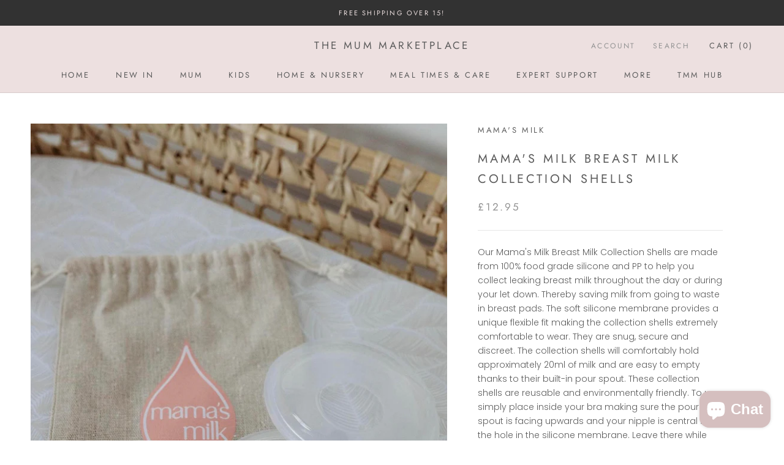

--- FILE ---
content_type: text/javascript
request_url: https://www.themummarketplace.co.uk/cdn/shop/t/7/assets/custom.js?v=179458054184723790231669307912
body_size: -636
content:
document.addEventListener("variant:changed",function(event){window.Shoppad.apps.infiniteoptions.init()});
//# sourceMappingURL=/cdn/shop/t/7/assets/custom.js.map?v=179458054184723790231669307912


--- FILE ---
content_type: application/x-javascript
request_url: https://cdn.occ-app.com/shopify-apps/one-click-checkout/store/0faaf974bcecacd0095f1d7dda6340ef.js?1769516292509
body_size: 6015
content:
if(typeof Spurit === 'undefined') var Spurit = {};
if(typeof Spurit.OneClickCheckout3 === 'undefined') Spurit.OneClickCheckout3 = {};
Spurit.OneClickCheckout3.settings = {"is_deactivated":0,"atcButton":{"shop_id":332,"is_enabled":false,"pages":["PRODUCT"],"action":"GOTO_CHECKOUT","selectors":{"home":{"position":"before","selector":"form[action=\"\/cart\/add\"] [type=submit]","auto_selected":false},"product":{"position":"before","selector":".ProductForm__AddToCart","auto_selected":false},"collection":{"position":"before","selector":"form[action=\"\/cart\/add\"] [type=submit]","auto_selected":false}},"created_at":"2022-09-05T14:24:03.000000Z","updated_at":"2022-11-16T06:07:54.000000Z"},"buyNowButton":{"shop_id":332,"is_enabled":false,"pages":["PRODUCT"],"action":"GOTO_CHECKOUT","selectors":{"home":{"position":"after","selector":"form[action=\"\/cart\/add\"] [type=submit]","auto_selected":false},"product":{"position":"after","selector":"form[action=\"\/cart\/add\"] [type=submit]","auto_selected":false},"collection":{"position":"after","selector":"form[action=\"\/cart\/add\"] [type=submit]","auto_selected":false}},"design":{"buy-now-button":{"__options":{"text":"Buy Now"}}},"hide_original_buy_now_button":false,"is_original_atc_button_style":false,"created_at":"2022-09-05T14:24:03.000000Z","updated_at":"2022-11-16T06:07:54.000000Z"},"popup":{"shop_id":332,"design":{"mobile":{"css":"#occ3-popup-mobile [data-editable=\"popup\"] {\n\tbackground-color: #FFFFFF;\n}\n#occ3-popup-mobile [data-editable=\"header\"] {\n\tbackground-color: #F6F6F6;\n\tpadding-top: 10px;\n\tpadding-bottom: 10px;\n\tmin-height: 45px;\n}\n#occ3-popup-mobile [data-editable=\"title\"] {\n\tcolor: #252525;\n\tfont-size: 24px;\n\tfont-family: inherit;\n\tfont-style: normal;\n\tfont-weight: bold;\n\ttext-decoration: none;\n}\n#occ3-popup-mobile [data-editable=\"close-popup-button\"] {\n\tfill: rgb(0, 18, 47);\n\twidth: 15px;\n\ttop: 15px;\n\tright: 25px;\n\theight: 15px;\n}\n#occ3-popup-mobile [data-editable=\"product-image\"] {\n\twidth: 75px;\n\theight: 75px;\n}\n#occ3-popup-mobile [data-editable=\"product-title\"] {\n\tcolor: #252525;\n\tfont-size: 16px;\n\tfont-family: inherit;\n\tfont-style: normal;\n\tfont-weight: normal;\n\ttext-decoration: none;\n}\n#occ3-popup-mobile [data-editable=\"item-props\"] {\n\tcolor: #252525;\n\tfont-size: 12px;\n\tfont-style: normal;\n\tfont-weight: normal;\n\ttext-decoration: none;\n\tfont-family: inherit;\n}\n#occ3-popup-mobile [data-editable=\"products-number\"] {\n\tcolor: #252525;\n\tfont-size: 14px;\n\tfont-family: inherit;\n\tfont-style: normal;\n\tfont-weight: normal;\n\theight: 23px;\n\tborder-top-width: 1px;\n\tborder-bottom-width: 1px;\n\tborder-color: rgb(198, 211, 228);\n\twidth: 28px;\n}\n#occ3-popup-mobile [data-editable=\"product-number-change-buttons\"] {\n\twidth: 23px;\n\tborder-color: rgb(198, 211, 228);\n\tborder-width: 1px;\n\tborder-radius: 0;\n\tcolor: rgb(132, 132, 132);\n\tfont-size: 14px;\n\theight: 23px;\n}\n#occ3-popup-mobile [data-editable=\"cost\"] {\n\tcolor: #252525;\n\tfont-size: 16px;\n\tfont-family: inherit;\n\tfont-style: normal;\n\tfont-weight: normal;\n\ttext-decoration: none;\n}\n#occ3-popup-mobile [data-editable=\"product-delete-button\"] {\n\tfill: rgb(0, 18, 47);\n\twidth: 15px;\n\theight: 15px;\n}\n#occ3-popup-mobile [data-editable=\"subtotal\"] {\n\tcolor: #252525;\n\tfont-size: 16px;\n\tfont-family: inherit;\n\tfont-style: normal;\n\tfont-weight: normal;\n\ttext-decoration: none;\n}\n#occ3-popup-mobile [data-editable=\"subtotal-value\"] {\n\tcolor: #252525;\n\tfont-size: 16px;\n\tfont-family: inherit;\n\tfont-style: normal;\n\tfont-weight: bold;\n\ttext-decoration: none;\n}\n#occ3-popup-mobile [data-editable=\"continue-shopping\"] {\n\tcolor: #252525;\n\tfont-size: 16px;\n\tfont-family: inherit;\n\tfont-style: normal;\n\tfont-weight: normal;\n\ttext-decoration: none;\n}\n#occ3-popup-mobile [data-editable=\"left-chevron-button\"] {\n\tfill: #252525;\n\twidth: 10px;\n\theight: 10px;\n}\n#occ3-popup-mobile [data-editable=\"go-to-cart-button\"] {\n\tbackground-color: #FFFFFF;\n\tpadding-top: 9px;\n\tborder-color: #252525;\n\tborder-width: 1px;\n\tborder-radius: 0px;\n\tcolor: #252525;\n\tfont-size: 16px;\n\tfont-family: inherit;\n\tfont-style: normal;\n\tfont-weight: normal;\n\ttext-decoration: none;\n\tpadding-bottom: 9px;\n}\n#occ3-popup-mobile [data-editable=\"checkout-button\"] {\n\tbackground-color: #252525;\n\tpadding-top: 10px;\n\tborder-color: #FFFFFF;\n\tborder-width: 0;\n\tborder-radius: 0;\n\tcolor: #FFFFFF;\n\tfont-size: 16px;\n\tfont-family: inherit;\n\tfont-style: normal;\n\tfont-weight: bold;\n\ttext-decoration: none;\n\tpadding-bottom: 10px;\n}\n#occ3-popup-mobile [data-editable=\"empty-cart\"] {\n\tcolor: #000000;\n\tfont-size: 14px;\n\tfont-family: inherit;\n\tfont-style: normal;\n\tfont-weight: normal;\n\ttext-decoration: none;\n}","html":"<div class=\"spurit-occ3-popup spurit-occ3-popup-mobile\" data-editable=\"popup\" data-occ3=\"popup\">\n    <header class=\"spurit-occ3-header\" data-editable=\"header\">\n        <div class=\"spurit-occ3-title\">\n            <div data-editable=\"title\">\n                Cart Summary\n            <\/div>\n        <\/div>\n        <svg data-editable=\"close-popup-button\"\n             data-occ3=\"close-popup\"\n             class=\"spurit-occ3-close-popup-button\"\n             viewBox=\"0 0 20 20\"\n             focusable=\"false\"\n             aria-hidden=\"true\"\n        >\n            <path data-occ3=\"close-popup\"\n                  d=\"M11.414 10l6.293-6.293a.999.999 0 1 0-1.414-1.414L10 8.586 3.707 2.293a.999.999 0 1 0-1.414 1.414L8.586 10l-6.293 6.293a.999.999 0 1 0 1.414 1.414L10 11.414l6.293 6.293a.997.997 0 0 0 1.414 0 .999.999 0 0 0 0-1.414L11.414 10z\"\n                  fill-rule=\"evenodd\"\n            ><\/path>\n        <\/svg>\n    <\/header>\n    {{#issetProducts}}\n    <div class=\"spurit-occ3-subheader\">\n        <div class=\"spurit-occ3-actions-row\">\n            <div class=\"spurit-occ3-continue-shopping\">\n                <div data-occ3=\"continue-shopping\">\n                    <svg data-editable=\"left-chevron-button\"\n                         viewBox=\"0 0 20 20\"\n                         xmlns=\"http:\/\/www.w3.org\/2000\/svg\"\n                         fill=\"none\"\n                    >\n                        <path fill-rule=\"evenodd\"\n                              d=\"M14 20.001a.994.994 0 0 1-.747-.336l-8-9a.999.999 0 0 1 0-1.328l8-9a.999.999 0 1 1 1.494 1.328l-7.41 8.336 7.41 8.336A.999.999 0 0 1 14 20.001z\"\n                        \/>\n                    <\/svg>\n                    <span data-editable=\"continue-shopping\">\n                        Continue Shopping\n                    <\/span>\n                <\/div>\n            <\/div>\n        <\/div>\n    <\/div>\n    {{\/issetProducts}}\n    <article class=\"spurit-occ3-body {{#preloader}}occ3-display-none{{\/preloader}}\" data-occ3=\"popup-body\">\n        {{#issetProducts}}\n        <table class=\"spurit-occ3-products-list\">\n            {{#products}}\n            <tbody data-occ3=\"product-container\"\n                   data-occ3-id=\"{{ id }}\"\n                   data-occ3-cart-key=\"{{ key }}\"\n            >\n            <tr class=\"spurit-occ3-product-row\">\n                <td class=\"spurit-occ3-product-cell spurit-occ3-product-image\" rowspan=\"2\">\n                    <a href=\"{{ url }}\">\n                        <img data-editable=\"product-image\" src=\"{{ image }}\" alt=\"{{ title }}\">\n                    <\/a>\n                <\/td>\n                <td class=\"spurit-occ3-product-cell\">\n                    <div class=\"spurit-occ3-product-cell-flex\">\n                        <div class=\"spurit-occ3-product-name\">\n                            <div data-editable=\"product-title\">\n                                {{ title }}\n                            <\/div>\n\n                            {{#selling_plan}}\n                                <span class=\"occ3-selling-plan\">{{selling_plan}}<\/span>\n                            {{\/selling_plan}}\n\n                            {{#properties}}\n                            <p class=\"occ3-properties\" data-editable=\"item-props\">\n                                {{#.}}\n                                    {{.}}\n                                {{\/.}}\n                            <\/p>\n                            {{\/properties}}\n                        <\/div>\n                        <div class=\"spurit-occ3-product-delete\">\n                            <svg data-editable=\"product-delete-button\"\n                                 data-occ3=\"remove-button\"\n                                 viewBox=\"0 0 20 20\"\n                                 focusable=\"false\"\n                                 aria-hidden=\"true\"\n                            >\n                                <path data-occ3=\"remove-button\"\n                                      d=\"M11.414 10l6.293-6.293a.999.999 0 1 0-1.414-1.414L10 8.586 3.707 2.293a.999.999 0 1 0-1.414 1.414L8.586 10l-6.293 6.293a.999.999 0 1 0 1.414 1.414L10 11.414l6.293 6.293a.997.997 0 0 0 1.414 0 .999.999 0 0 0 0-1.414L11.414 10z\"\n                                      fill-rule=\"evenodd\"\n                                ><\/path>\n                            <\/svg>\n                        <\/div>\n                    <\/div>\n                <\/td>\n            <\/tr>\n            <tr class=\"spurit-occ3-product-row\">\n                <td class=\"spurit-occ3-product-cell\">\n                    <div class=\"spurit-occ3-product-cell-flex\">\n                        <div class=\"spurit-occ3-product-quantity\">\n                            <div class=\"spurit-num-input\">\n                                <button\n                                   class=\"spurit-ni-button spurit-ni-button-left\"\n                                   data-occ3=\"quantity-minus\"\n                                   data-editable=\"product-number-change-buttons\"\n                                >\n                                    &minus;\n                                <\/button>\n                                <input type=\"number\"\n                                       class=\"occ3-quantity\"\n                                       min=\"1\"\n                                       value=\"{{ quantity }}\"\n                                       data-vid=\"updates_{{ variant_id }}\"\n                                       data-editable=\"products-number\"\n                                       data-occ3=\"quantity\"\n                                >\n                                <button\n                                   class=\"spurit-ni-button spurit-ni-button-right\"\n                                   data-occ3=\"quantity-plus\"\n                                   data-editable=\"product-number-change-buttons\"\n                                >\n                                    &plus;\n                                <\/button>\n                            <\/div>\n                        <\/div>\n                        <div class=\"spurit-occ3-product-price\">\n                            {{#compare_at_price}}\n                                <div data-occ3=\"price-total\" data-editable=\"cost\" class=\"spurit-occ3-compare-at-price\">\n                                    {{ &compare_at_price }}\n                                <\/div>\n                            {{\/compare_at_price}}\n\n                            <div data-occ3=\"price-total\" data-editable=\"cost\">\n                                {{ &line_price }}\n                            <\/div>\n                        <\/div>\n                    <\/div>\n                <\/td>\n            <\/tr>\n            <\/tbody>\n            {{\/products}}\n        <\/table>\n        {{\/issetProducts}}\n\n        {{^issetProducts}}\n        <div class=\"spurit-occ3-cart-empty\" data-occ3-cart-empty>\n            <p data-editable=\"empty-cart\">\n                Your cart is currently empty\n            <\/p>\n            <div class=\"spurit-occ3-continue-shopping\">\n                <div data-occ3=\"continue-shopping\">\n                    <svg data-editable=\"left-chevron-button\"\n                         viewBox=\"0 0 20 20\"\n                         xmlns=\"http:\/\/www.w3.org\/2000\/svg\"\n                         fill=\"none\"\n                    >\n                        <path fill-rule=\"evenodd\"\n                              d=\"M14 20.001a.994.994 0 0 1-.747-.336l-8-9a.999.999 0 0 1 0-1.328l8-9a.999.999 0 1 1 1.494 1.328l-7.41 8.336 7.41 8.336A.999.999 0 0 1 14 20.001z\"\n                        \/>\n                    <\/svg>\n                    <span data-editable=\"continue-shopping\">\n                        Continue Shopping\n                    <\/span>\n                <\/div>\n            <\/div>\n        <\/div>\n        {{\/issetProducts}}\n    <\/article>\n    {{#issetProducts}}\n    <footer class=\"spurit-occ3-footer {{#preloader}}occ3-display-none{{\/preloader}}\" data-occ3=\"popup-footer\">\n        <div class=\"spurit-occ3-subtotal-row\">\n            <div class=\"spurit-occ3-subtotal-label\">\n                <div data-editable=\"subtotal\">\n                    Subtotal:\n                <\/div>\n            <\/div>\n            <div class=\"spurit-occ3-subtotal-price\">\n                {{#compareAtSubtotal}}\n                    <div data-occ3=\"price-subtotal\" data-editable=\"subtotal-value\" class=\"spurit-occ3-compare-at-price\">\n                        {{ &compareAtSubtotal }}\n                    <\/div>\n                {{\/compareAtSubtotal}}\n\n                <div data-occ3=\"price-subtotal\" data-editable=\"subtotal-value\">\n                    {{ &subtotal }}\n                <\/div>\n            <\/div>\n        <\/div>\n        <div>\n            <div class=\"spurit-occ3-actions-row\">\n                {{#showGoToCart}}\n                <div class=\"spurit-occ3-go-to-cart\">\n                    <a href=\"\/cart\/\" class=\"spurit-occ3-button\" data-editable=\"go-to-cart-button\">\n                    <span data-text=\"go-to-cart-button\">\n                        Go to Cart\n                    <\/span>\n                    <\/a>\n                <\/div>\n                {{\/showGoToCart}}\n                <div class=\"spurit-occ3-checkout\">\n                    <a href=\"\/checkout\/\" class=\"spurit-occ3-button\" data-editable=\"checkout-button\"\n                       data-occ3=\"checkout\"\n                       name=\"checkout\">\n                    <span data-text=\"checkout-button\">\n                        Checkout\n                    <\/span>\n                    <\/a>\n                <\/div>\n            <\/div>\n        <\/div>\n    <\/footer>\n    {{\/issetProducts}}\n    <div data-occ3-preloader {{#preloader}}class=\"occ3-display-block\"{{\/preloader}}>\n        <div class=\"loader\">\n            <svg class=\"circular\" viewBox=\"25 25 50 50\">\n                <circle class=\"path\"\n                        cx=\"50\"\n                        cy=\"50\"\n                        r=\"20\"\n                        fill=\"none\"\n                        stroke-width=\"2\"\n                        stroke-miterlimit=\"10\"\n                \/>\n            <\/svg>\n        <\/div>\n    <\/div>\n<\/div>","settings":{"cost":{"color":"#252525","__options":{"title":"Product Price","font-size":{"max":32,"min":10},"font-family":{"tooltip":"Theme default font is not shown on the preview but will appear on the store pages","variants":[{"label":"Theme Default","value":"inherit"},{"label":"Roboto","value":"Roboto, sans-serif"},{"label":"Open Sans","value":"Open Sans, sans-serif"},{"label":"Lato","value":"Lato, sans-serif"},{"label":"Montserrat","value":"Montserrat, sans-serif"},{"label":"Poppins","value":"Poppins, sans-serif"},{"label":"Merriweather","value":"Merriweather, sans-serif"},{"label":"Playfair Display","value":"Playfair Display, sans-serif"}]}},"font-size":"16px","font-style":"normal","font-family":"inherit","font-weight":"normal","text-decoration":"none"},"popup":{"__options":{"title":"General","background-color":{"label":"Background Color"}},"background-color":"#FFFFFF"},"title":{"color":"#252525","__options":{"title":"Pop-up Title","font-size":{"max":40,"min":10},"font-family":{"tooltip":"Theme default font is not shown on the preview but will appear on the store pages","variants":[{"label":"Theme Default","value":"inherit"},{"label":"Roboto","value":"Roboto, sans-serif"},{"label":"Open Sans","value":"Open Sans, sans-serif"},{"label":"Lato","value":"Lato, sans-serif"},{"label":"Montserrat","value":"Montserrat, sans-serif"},{"label":"Poppins","value":"Poppins, sans-serif"},{"label":"Merriweather","value":"Merriweather, sans-serif"},{"label":"Playfair Display","value":"Playfair Display, sans-serif"}]}},"font-size":"24px","font-style":"normal","font-family":"inherit","font-weight":"bold","text-decoration":"none"},"header":{"__options":{"title":"Pop-up Header","padding-top":{"max":50,"min":5,"label":"Size"}},"padding-top":"10px","background-color":"#F6F6F6"},"subtotal":{"color":"#252525","__options":{"title":"Subtotal Text","font-size":{"max":26,"min":10},"font-family":{"tooltip":"Theme default font is not shown on the preview but will appear on the store pages","variants":[{"label":"Theme Default","value":"inherit"},{"label":"Roboto","value":"Roboto, sans-serif"},{"label":"Open Sans","value":"Open Sans, sans-serif"},{"label":"Lato","value":"Lato, sans-serif"},{"label":"Montserrat","value":"Montserrat, sans-serif"},{"label":"Poppins","value":"Poppins, sans-serif"},{"label":"Merriweather","value":"Merriweather, sans-serif"},{"label":"Playfair Display","value":"Playfair Display, sans-serif"}]}},"font-size":"16px","font-style":"normal","font-family":"inherit","font-weight":"normal","text-decoration":"none"},"empty-cart":{"color":"#000000","__options":{"title":"Empty \u0421art Text","font-size":{"max":40,"min":10},"font-family":{"tooltip":"Theme default font is not shown on the preview but will appear on the store pages","variants":[{"label":"Theme Default","value":"inherit"},{"label":"Roboto","value":"Roboto, sans-serif"},{"label":"Open Sans","value":"Open Sans, sans-serif"},{"label":"Lato","value":"Lato, sans-serif"},{"label":"Montserrat","value":"Montserrat, sans-serif"},{"label":"Poppins","value":"Poppins, sans-serif"},{"label":"Merriweather","value":"Merriweather, sans-serif"},{"label":"Playfair Display","value":"Playfair Display, sans-serif"}]}},"font-size":"14px","font-style":"normal","font-family":"inherit","font-weight":"normal","text-decoration":"none"},"item-props":{"color":"#252525","__options":{"title":"Additional text","font-size":{"max":24,"min":10},"font-family":{"tooltip":"Theme default font is not shown on the preview but will appear on the store pages","variants":[{"label":"Theme Default","value":"inherit"},{"label":"Arial","value":"Arial, inherit"},{"label":"Verdana","value":"Verdana, inherit"}]}},"font-size":"12px","font-style":"normal","font-family":"inherit","font-weight":"normal","text-decoration":"none"},"product-image":{"width":"75px","__options":{"title":"Product Image","width":{"max":120,"min":40}}},"product-title":{"color":"#252525","__options":{"title":"Product Title","font-size":{"max":26,"min":10},"font-family":{"tooltip":"Theme default font is not shown on the preview but will appear on the store pages","variants":[{"label":"Theme Default","value":"inherit"},{"label":"Roboto","value":"Roboto, sans-serif"},{"label":"Open Sans","value":"Open Sans, sans-serif"},{"label":"Lato","value":"Lato, sans-serif"},{"label":"Montserrat","value":"Montserrat, sans-serif"},{"label":"Poppins","value":"Poppins, sans-serif"},{"label":"Merriweather","value":"Merriweather, sans-serif"},{"label":"Playfair Display","value":"Playfair Display, sans-serif"}]}},"font-size":"16px","font-style":"normal","font-family":"inherit","font-weight":"normal","text-decoration":"none"},"subtotal-value":{"color":"#252525","__options":{"title":"Total Price","font-size":{"max":32,"min":10},"font-family":{"tooltip":"Theme default font is not shown on the preview but will appear on the store pages","variants":[{"label":"Theme Default","value":"inherit"},{"label":"Roboto","value":"Roboto, sans-serif"},{"label":"Open Sans","value":"Open Sans, sans-serif"},{"label":"Lato","value":"Lato, sans-serif"},{"label":"Montserrat","value":"Montserrat, sans-serif"},{"label":"Poppins","value":"Poppins, sans-serif"},{"label":"Merriweather","value":"Merriweather, sans-serif"},{"label":"Playfair Display","value":"Playfair Display, sans-serif"}]}},"font-size":"16px","font-style":"normal","font-family":"inherit","font-weight":"bold","text-decoration":"none"},"checkout-button":{"color":"#FFFFFF","__options":{"title":"Checkout Button","font-size":{"max":26,"min":10},"font-family":{"tooltip":"Theme default font is not shown on the preview but will appear on the store pages","variants":[{"label":"Theme Default","value":"inherit"},{"label":"Roboto","value":"Roboto, sans-serif"},{"label":"Open Sans","value":"Open Sans, sans-serif"},{"label":"Lato","value":"Lato, sans-serif"},{"label":"Montserrat","value":"Montserrat, sans-serif"},{"label":"Poppins","value":"Poppins, sans-serif"},{"label":"Merriweather","value":"Merriweather, sans-serif"},{"label":"Playfair Display","value":"Playfair Display, sans-serif"}]},"padding-top":{"max":20,"min":0,"label":"Height"},"border-radius":{"max":35,"min":0}},"font-size":"16px","font-style":"normal","font-family":"inherit","font-weight":"bold","padding-top":"10px","border-color":"#FFFFFF","border-width":"0","border-radius":"0","text-decoration":"none","background-color":"#252525"},"products-number":{"color":"#252525","__options":{"title":"Product Quantity","font-size":{"max":26,"min":8},"font-family":{"tooltip":"Theme default font is not shown on the preview but will appear on the store pages","variants":[{"label":"Theme Default","value":"inherit"},{"label":"Roboto","value":"Roboto, sans-serif"},{"label":"Open Sans","value":"Open Sans, sans-serif"},{"label":"Lato","value":"Lato, sans-serif"},{"label":"Montserrat","value":"Montserrat, sans-serif"},{"label":"Poppins","value":"Poppins, sans-serif"},{"label":"Merriweather","value":"Merriweather, sans-serif"},{"label":"Playfair Display","value":"Playfair Display, sans-serif"}]}},"font-size":"14px","font-style":"normal","font-family":"inherit","font-weight":"normal"},"continue-shopping":{"color":"#252525","__options":{"title":"Continue Shopping Text","font-size":{"max":26,"min":10},"font-family":{"tooltip":"Theme default font is not shown on the preview but will appear on the store pages","variants":[{"label":"Theme Default","value":"inherit"},{"label":"Roboto","value":"Roboto, sans-serif"},{"label":"Open Sans","value":"Open Sans, sans-serif"},{"label":"Lato","value":"Lato, sans-serif"},{"label":"Montserrat","value":"Montserrat, sans-serif"},{"label":"Poppins","value":"Poppins, sans-serif"},{"label":"Merriweather","value":"Merriweather, sans-serif"},{"label":"Playfair Display","value":"Playfair Display, sans-serif"}]}},"font-size":"16px","font-style":"normal","font-family":"inherit","font-weight":"normal","text-decoration":"none"},"go-to-cart-button":{"color":"#252525","__options":{"title":"Go to cart Button","font-size":{"max":26,"min":10},"font-family":{"tooltip":"Theme default font is not shown on the preview but will appear on the store pages","variants":[{"label":"Theme Default","value":"inherit"},{"label":"Roboto","value":"Roboto, sans-serif"},{"label":"Open Sans","value":"Open Sans, sans-serif"},{"label":"Lato","value":"Lato, sans-serif"},{"label":"Montserrat","value":"Montserrat, sans-serif"},{"label":"Poppins","value":"Poppins, sans-serif"},{"label":"Merriweather","value":"Merriweather, sans-serif"},{"label":"Playfair Display","value":"Playfair Display, sans-serif"}]},"padding-top":{"max":20,"min":0,"label":"Height"},"border-radius":{"max":35,"min":0}},"font-size":"16px","font-style":"normal","font-family":"inherit","font-weight":"normal","padding-top":"9px","border-color":"#252525","border-width":"1px","border-radius":"0px","text-decoration":"none","background-color":"#FFFFFF"},"close-popup-button":{"top":"15px","fill":"rgb(0, 18, 47)","right":"25px","width":"15px","__options":{"top":{"max":40,"label":"Vertical Position"},"fill":{"label":"Color"},"right":{"max":40,"label":"Horizontal Position"},"title":"Pop-up Cross","width":{"max":40,"min":10}}},"left-chevron-button":{"fill":"#252525","width":"10px","__options":{"fill":{"label":"Color"},"title":"Continue Shopping Arrow","width":{"max":26,"min":8}}},"product-delete-button":{"fill":"rgb(0, 18, 47)","width":"15px","__options":{"fill":{"label":"Color"},"title":"Product Cross","width":{"max":30,"min":10}}},"product-number-change-buttons":{"color":"rgb(132, 132, 132)","width":"23px","__options":{"color":{"label":"Symbols Color"},"title":"Quantity Buttons","width":{"max":40,"min":18},"font-size":{"max":40,"min":12,"label":"Symbols Size"},"font-family":{"tooltip":"Theme default font is not shown on the preview but will appear on the store pages","variants":[{"label":"Theme Default","value":"inherit"},{"label":"Roboto","value":"Roboto, sans-serif"},{"label":"Open Sans","value":"Open Sans, sans-serif"},{"label":"Lato","value":"Lato, sans-serif"},{"label":"Montserrat","value":"Montserrat, sans-serif"},{"label":"Poppins","value":"Poppins, sans-serif"},{"label":"Merriweather","value":"Merriweather, sans-serif"},{"label":"Playfair Display","value":"Playfair Display, sans-serif"}]},"border-width":{"max":5},"border-radius":{"max":20}},"font-size":"14px","border-color":"rgb(198, 211, 228)","border-width":"1px","border-radius":"0"}},"custom_css":""},"desktop":{"css":"#occ3-popup-desktop [data-editable=\"popup\"] {\n\tborder-color: #FFFFFF;\n\tborder-width: 0px;\n\tborder-radius: 0px;\n\tbackground-color: #FFFFFF;\n}\n#occ3-popup-desktop [data-editable=\"header\"] {\n\tbackground-color: #F6F6F6;\n\tpadding-top: 20px;\n\tpadding-bottom: 20px;\n\tmin-height: 44px;\n}\n#occ3-popup-desktop [data-editable=\"title\"] {\n\tcolor: #252525;\n\tfont-size: 24px;\n\tfont-family: inherit;\n\tfont-style: normal;\n\tfont-weight: bold;\n\ttext-decoration: none;\n}\n#occ3-popup-desktop [data-editable=\"desc\"] {\n\tcolor: #252525;\n\tfont-size: 16px;\n\tfont-family: inherit;\n\tfont-style: normal;\n\tfont-weight: normal;\n\ttext-decoration: none;\n}\n#occ3-popup-desktop [data-editable=\"close-popup-button\"] {\n\tfill: #A7A7A7;\n\twidth: 14px;\n\ttop: 15px;\n\tright: 15px;\n}\n#occ3-popup-desktop [data-editable=\"product-image\"] {\n\twidth: 75px;\n\theight: 75px;\n}\n#occ3-popup-desktop [data-editable=\"product-title\"] {\n\tcolor: #252525;\n\tfont-size: 16px;\n\tfont-family: inherit;\n\tfont-style: normal;\n\tfont-weight: normal;\n\ttext-decoration: none;\n}\n#occ3-popup-desktop [data-editable=\"item-props\"] {\n\tcolor: #252525;\n\tfont-size: 12px;\n\tfont-style: normal;\n\tfont-weight: normal;\n\ttext-decoration: none;\n\tfont-family: inherit;\n}\n#occ3-popup-desktop [data-editable=\"products-number\"] {\n\tcolor: #252525;\n\tfont-size: 14px;\n\tfont-family: inherit;\n\tfont-style: normal;\n\tfont-weight: normal;\n\theight: 20px;\n\tborder-top-width: 1px;\n\tborder-bottom-width: 1px;\n\tborder-color: #C6D3E4;\n\twidth: 28px;\n}\n#occ3-popup-desktop [data-editable=\"product-number-change-buttons\"] {\n\twidth: 20px;\n\tborder-color: #C6D3E4;\n\tborder-width: 1px;\n\tborder-radius: 0;\n\tcolor: #252525;\n\tfont-size: 12px;\n\theight: 20px;\n}\n#occ3-popup-desktop [data-editable=\"cost\"] {\n\tcolor: #252525;\n\tfont-size: 16px;\n\tfont-family: inherit;\n\tfont-style: normal;\n\tfont-weight: normal;\n\ttext-decoration: none;\n}\n#occ3-popup-desktop [data-editable=\"product-delete-button\"] {\n\tfill: rgb(0, 18, 47);\n\twidth: 11.25px;\n}\n#occ3-popup-desktop [data-editable=\"subtotal\"] {\n\tcolor: #252525;\n\tfont-size: 16px;\n\tfont-family: inherit;\n\tfont-style: normal;\n\tfont-weight: normal;\n\ttext-decoration: none;\n}\n#occ3-popup-desktop [data-editable=\"subtotal-value\"] {\n\tcolor: #252525;\n\tfont-size: 16px;\n\tfont-family: inherit;\n\tfont-style: normal;\n\tfont-weight: bold;\n\ttext-decoration: none;\n}\n#occ3-popup-desktop [data-editable=\"continue-shopping\"] {\n\tcolor: #252525;\n\tfont-size: 16px;\n\tfont-family: inherit;\n\tfont-style: normal;\n\tfont-weight: normal;\n\ttext-decoration: none;\n}\n#occ3-popup-desktop [data-editable=\"left-chevron-button\"] {\n\tfill: #252525;\n\twidth: 13.1333px;\n\theight: 13.1333px;\n}\n#occ3-popup-desktop [data-editable=\"go-to-cart-button\"] {\n\tbackground-color: #FFFFFF;\n\tpadding-left: 30px;\n\tpadding-top: 9px;\n\tborder-color: #252525;\n\tborder-width: 1px;\n\tborder-radius: 0px;\n\tcolor: #252525;\n\tfont-size: 16px;\n\tfont-family: inherit;\n\tfont-style: normal;\n\tfont-weight: normal;\n\ttext-decoration: none;\n\tpadding-right: 30px;\n\tpadding-bottom: 9px;\n}\n#occ3-popup-desktop [data-editable=\"checkout-button\"] {\n\tbackground-color: #252525;\n\tpadding-left: 30px;\n\tpadding-top: 10px;\n\tborder-color: #FFFFFF;\n\tborder-width: 0;\n\tborder-radius: 0;\n\tcolor: #FFFFFF;\n\tfont-size: 16px;\n\tfont-family: inherit;\n\tfont-style: normal;\n\tfont-weight: bold;\n\ttext-decoration: none;\n\tpadding-right: 30px;\n\tpadding-bottom: 10px;\n}\n#occ3-popup-desktop [data-editable=\"empty-cart\"] {\n\tcolor: #000000;\n\tfont-size: 14px;\n\tfont-family: inherit;\n\tfont-style: normal;\n\tfont-weight: normal;\n\ttext-decoration: none;\n}","html":"<div class=\"spurit-occ3-popup spurit-occ3-popup-desktop\" data-editable=\"popup\" data-occ3=\"popup\">\n    <header class=\"spurit-occ3-header\" data-editable=\"header\">\n        <div class=\"spurit-occ3-title\">\n            <div data-editable=\"title\">\n                Cart Summary\n            <\/div>\n        <\/div>\n        {{#issetProducts}}\n        <div class=\"spurit-occ3-desc\">\n            <div data-editable=\"desc\">\n                Complete your purchase by clicking &quot;Checkout&quot; button\n            <\/div>\n        <\/div>\n        {{\/issetProducts}}\n        <svg data-editable=\"close-popup-button\"\n             data-occ3=\"close-popup\"\n             class=\"spurit-occ3-close-popup-button\"\n             viewBox=\"0 0 20 20\"\n             focusable=\"false\"\n             aria-hidden=\"true\"\n        >\n            <path data-occ3=\"close-popup\"\n                  d=\"M11.414 10l6.293-6.293a.999.999 0 1 0-1.414-1.414L10 8.586 3.707 2.293a.999.999 0 1 0-1.414 1.414L8.586 10l-6.293 6.293a.999.999 0 1 0 1.414 1.414L10 11.414l6.293 6.293a.997.997 0 0 0 1.414 0 .999.999 0 0 0 0-1.414L11.414 10z\"\n                  fill-rule=\"evenodd\"\n            ><\/path>\n        <\/svg>\n    <\/header>\n    <article class=\"spurit-occ3-body {{#preloader}}occ3-display-none{{\/preloader}}\" data-occ3=\"popup-body\">\n        {{#issetProducts}}\n        <table class=\"spurit-occ3-products-list\">\n            {{#products}}\n            <tr class=\"spurit-occ3-product-row\"\n                data-occ3=\"product-container\"\n                data-occ3-id=\"{{ id }}\"\n                data-occ3-cart-key=\"{{ key }}\"\n            >\n                <td class=\"spurit-occ3-product-cell spurit-occ3-product-image\">\n                    <a href=\"{{ url }}\">\n                        <img data-editable=\"product-image\" src=\"{{ image }}\" alt=\"{{ title }}\">\n                    <\/a>\n                <\/td>\n                <td class=\"spurit-occ3-product-cell spurit-occ3-product-name\">\n                    <div data-editable=\"product-title\">\n                        {{ title }}\n                    <\/div>\n\n                    {{#selling_plan}}\n                        <span class=\"occ3-selling-plan\">{{selling_plan}}<\/span>\n                    {{\/selling_plan}}\n\n                    {{#properties}}\n                    <p class=\"occ3-properties\" data-editable=\"item-props\">\n                        {{#.}}\n                            {{.}}\n                        {{\/.}}\n                    <\/p>\n                    {{\/properties}}\n                <\/td>\n                <td class=\"spurit-occ3-product-cell spurit-occ3-product-quantity\">\n                    <div class=\"spurit-num-input\">\n                        <button\n                           class=\"spurit-ni-button spurit-ni-button-left\"\n                           data-occ3=\"quantity-minus\"\n                           data-editable=\"product-number-change-buttons\"\n                        >\n                            &minus;\n                        <\/button>\n                        <input type=\"number\"\n                               class=\"occ3-quantity\"\n                               min=\"1\"\n                               value=\"{{ quantity }}\"\n                               data-vid=\"updates_{{ variant_id }}\"\n                               data-editable=\"products-number\"\n                               data-occ3=\"quantity\"\n                        >\n                        <button href=\"#\"\n                           class=\"spurit-ni-button spurit-ni-button-right\"\n                           data-occ3=\"quantity-plus\"\n                           data-editable=\"product-number-change-buttons\"\n                        >\n                            &plus;\n                        <\/button>\n                    <\/div>\n                <\/td>\n                <td class=\"spurit-occ3-product-cell spurit-occ3-product-price\">\n                    {{#compare_at_price}}\n                        <div data-occ3=\"price-total\" data-editable=\"cost\" class=\"spurit-occ3-compare-at-price\">\n                            {{ &compare_at_price }}\n                        <\/div>\n                    {{\/compare_at_price}}\n\n                    <div data-occ3=\"price-total\" data-editable=\"cost\">\n                        {{ &line_price }}\n                    <\/div>\n                <\/td>\n                <td class=\"spurit-occ3-product-cell spurit-occ3-product-delete\">\n                    <svg data-editable=\"product-delete-button\"\n                         data-occ3=\"remove-button\"\n                         viewBox=\"0 0 20 20\"\n                         focusable=\"false\"\n                         aria-hidden=\"true\"\n                    >\n                        <path data-occ3=\"remove-button\"\n                              d=\"M11.414 10l6.293-6.293a.999.999 0 1 0-1.414-1.414L10 8.586 3.707 2.293a.999.999 0 1 0-1.414 1.414L8.586 10l-6.293 6.293a.999.999 0 1 0 1.414 1.414L10 11.414l6.293 6.293a.997.997 0 0 0 1.414 0 .999.999 0 0 0 0-1.414L11.414 10z\"\n                              fill-rule=\"evenodd\"\n                        ><\/path>\n                    <\/svg>\n                <\/td>\n            <\/tr>\n            {{\/products}}\n        <\/table>\n        {{\/issetProducts}}\n\n        {{^issetProducts}}\n        <div class=\"spurit-occ3-cart-empty\" data-occ3-cart-empty>\n            <p data-editable=\"empty-cart\">\n                Your cart is currently empty\n            <\/p>\n            <div class=\"spurit-occ3-continue-shopping\">\n                <div data-occ3=\"continue-shopping\">\n                    <svg data-editable=\"left-chevron-button\"\n                         viewBox=\"0 0 20 20\"\n                         xmlns=\"http:\/\/www.w3.org\/2000\/svg\"\n                         fill=\"none\"\n                    >\n                        <path fill-rule=\"evenodd\"\n                              d=\"M14 20.001a.994.994 0 0 1-.747-.336l-8-9a.999.999 0 0 1 0-1.328l8-9a.999.999 0 1 1 1.494 1.328l-7.41 8.336 7.41 8.336A.999.999 0 0 1 14 20.001z\"\n                        \/>\n                    <\/svg>\n                    <span data-editable=\"continue-shopping\">\n                        Continue Shopping\n                    <\/span>\n                <\/div>\n            <\/div>\n        <\/div>\n        {{\/issetProducts}}\n    <\/article>\n\n    {{#issetProducts}}\n    <footer class=\"spurit-occ3-footer {{#preloader}}occ3-display-none{{\/preloader}}\" data-occ3=\"popup-footer\">\n        <div class=\"spurit-occ3-subtotal-row\">\n            <div class=\"spurit-occ3-subtotal-label\">\n                <div data-editable=\"subtotal\">\n                    Subtotal:\n                <\/div>\n            <\/div>\n            <div class=\"spurit-occ3-subtotal-price\">\n                {{#compareAtSubtotal}}\n                    <div data-occ3=\"price-subtotal\" data-editable=\"subtotal-value\" class=\"spurit-occ3-compare-at-price\">\n                        {{ &compareAtSubtotal }}\n                    <\/div>\n                {{\/compareAtSubtotal}}\n\n                <div data-occ3=\"price-subtotal\" data-editable=\"subtotal-value\">\n                    {{ &subtotal }}\n                <\/div>\n            <\/div>\n        <\/div>\n        <div class=\"spurit-occ3-actions-row\">\n            <div class=\"spurit-occ3-continue-shopping\">\n                <div data-occ3=\"continue-shopping\">\n                    <svg data-editable=\"left-chevron-button\"\n                         viewBox=\"0 0 20 20\"\n                         xmlns=\"http:\/\/www.w3.org\/2000\/svg\"\n                         fill=\"none\"\n                    >\n                        <path fill-rule=\"evenodd\"\n                              d=\"M14 20.001a.994.994 0 0 1-.747-.336l-8-9a.999.999 0 0 1 0-1.328l8-9a.999.999 0 1 1 1.494 1.328l-7.41 8.336 7.41 8.336A.999.999 0 0 1 14 20.001z\"\n                        \/>\n                    <\/svg>\n                    <span data-editable=\"continue-shopping\">\n                        Continue Shopping\n                    <\/span>\n                <\/div>\n            <\/div>\n            {{#showGoToCart}}\n            <div class=\"spurit-occ3-go-to-cart\">\n                <a href=\"\/cart\/\" class=\"spurit-occ3-button\" data-editable=\"go-to-cart-button\">\n                    <span data-text=\"go-to-cart-button\">\n                        Go to Cart\n                    <\/span>\n                <\/a>\n            <\/div>\n            {{\/showGoToCart}}\n            <div class=\"spurit-occ3-checkout\">\n                <a href=\"\/checkout\/\" class=\"spurit-occ3-button\" data-editable=\"checkout-button\"\n                   data-occ3=\"checkout\"\n                   name=\"checkout\">\n                    <span data-text=\"checkout-button\">\n                        Checkout\n                    <\/span>\n                <\/a>\n            <\/div>\n        <\/div>\n    <\/footer>\n    {{\/issetProducts}}\n    <div data-occ3-preloader {{#preloader}}class=\"occ3-display-block\"{{\/preloader}}>\n        <div class=\"loader\">\n            <svg class=\"circular\" viewBox=\"25 25 50 50\">\n                <circle class=\"path\"\n                        cx=\"50\"\n                        cy=\"50\"\n                        r=\"20\"\n                        fill=\"none\"\n                        stroke-width=\"2\"\n                        stroke-miterlimit=\"10\"\n                \/>\n            <\/svg>\n        <\/div>\n    <\/div>\n<\/div>","settings":{"cost":{"color":"#252525","__options":{"title":"Product Price","font-size":{"max":32,"min":10},"font-family":{"tooltip":"Theme default font is not shown on the preview but will appear on the store pages","variants":[{"label":"Theme Default","value":"inherit"},{"label":"Roboto","value":"Roboto, sans-serif"},{"label":"Open Sans","value":"Open Sans, sans-serif"},{"label":"Lato","value":"Lato, sans-serif"},{"label":"Montserrat","value":"Montserrat, sans-serif"},{"label":"Poppins","value":"Poppins, sans-serif"},{"label":"Merriweather","value":"Merriweather, sans-serif"},{"label":"Playfair Display","value":"Playfair Display, sans-serif"}]}},"font-size":"16px","font-style":"normal","font-family":"inherit","font-weight":"normal","text-decoration":"none"},"desc":{"color":"#252525","__options":{"title":"Pop-up Subtitle","font-size":{"max":26,"min":10},"font-family":{"tooltip":"Theme default font is not shown on the preview but will appear on the store pages","variants":[{"label":"Theme Default","value":"inherit"},{"label":"Roboto","value":"Roboto, sans-serif"},{"label":"Open Sans","value":"Open Sans, sans-serif"},{"label":"Lato","value":"Lato, sans-serif"},{"label":"Montserrat","value":"Montserrat, sans-serif"},{"label":"Poppins","value":"Poppins, sans-serif"},{"label":"Merriweather","value":"Merriweather, sans-serif"},{"label":"Playfair Display","value":"Playfair Display, sans-serif"}]}},"font-size":"16px","font-style":"normal","font-family":"inherit","font-weight":"normal","text-decoration":"none"},"popup":{"__options":{"title":"General","border-radius":{"max":50},"background-color":{"label":"Background Color"}},"border-color":"#FFFFFF","border-width":"0px","border-radius":"0px","background-color":"#FFFFFF"},"title":{"color":"#252525","__options":{"title":"Pop-up Title","font-size":{"max":40,"min":10},"font-family":{"tooltip":"Theme default font is not shown on the preview but will appear on the store pages","variants":[{"label":"Theme Default","value":"inherit"},{"label":"Roboto","value":"Roboto, sans-serif"},{"label":"Open Sans","value":"Open Sans, sans-serif"},{"label":"Lato","value":"Lato, sans-serif"},{"label":"Montserrat","value":"Montserrat, sans-serif"},{"label":"Poppins","value":"Poppins, sans-serif"},{"label":"Merriweather","value":"Merriweather, sans-serif"},{"label":"Playfair Display","value":"Playfair Display, sans-serif"}]}},"font-size":"24px","font-style":"normal","font-family":"inherit","font-weight":"bold","text-decoration":"none"},"header":{"__options":{"title":"Pop-up Header","padding-top":{"max":50,"min":5,"label":"Size"}},"padding-top":"20px","background-color":"#F6F6F6"},"subtotal":{"color":"#252525","__options":{"title":"Subtotal Text","font-size":{"max":26,"min":10},"font-family":{"tooltip":"Theme default font is not shown on the preview but will appear on the store pages","variants":[{"label":"Theme Default","value":"inherit"},{"label":"Roboto","value":"Roboto, sans-serif"},{"label":"Open Sans","value":"Open Sans, sans-serif"},{"label":"Lato","value":"Lato, sans-serif"},{"label":"Montserrat","value":"Montserrat, sans-serif"},{"label":"Poppins","value":"Poppins, sans-serif"},{"label":"Merriweather","value":"Merriweather, sans-serif"},{"label":"Playfair Display","value":"Playfair Display, sans-serif"}]}},"font-size":"16px","font-style":"normal","font-family":"inherit","font-weight":"normal","text-decoration":"none"},"empty-cart":{"color":"#000000","__options":{"title":"Empty \u0421art Text","font-size":{"max":40,"min":10},"font-family":{"tooltip":"Theme default font is not shown on the preview but will appear on the store pages","variants":[{"label":"Theme Default","value":"inherit"},{"label":"Roboto","value":"Roboto, sans-serif"},{"label":"Open Sans","value":"Open Sans, sans-serif"},{"label":"Lato","value":"Lato, sans-serif"},{"label":"Montserrat","value":"Montserrat, sans-serif"},{"label":"Poppins","value":"Poppins, sans-serif"},{"label":"Merriweather","value":"Merriweather, sans-serif"},{"label":"Playfair Display","value":"Playfair Display, sans-serif"}]}},"font-size":"14px","font-style":"normal","font-family":"inherit","font-weight":"normal","text-decoration":"none"},"item-props":{"color":"#252525","__options":{"title":"Additional text","font-size":{"max":24,"min":10},"font-family":{"tooltip":"Theme default font is not shown on the preview but will appear on the store pages","variants":[{"label":"Theme Default","value":"inherit"},{"label":"Arial","value":"Arial, inherit"},{"label":"Verdana","value":"Verdana, inherit"}]}},"font-size":"12px","font-style":"normal","font-family":"inherit","font-weight":"normal","text-decoration":"none"},"product-image":{"width":"75px","__options":{"title":"Product Image","width":{"max":120,"min":40}}},"product-title":{"color":"#252525","__options":{"title":"Product Title","font-size":{"max":26,"min":10},"font-family":{"tooltip":"Theme default font is not shown on the preview but will appear on the store pages","variants":[{"label":"Theme Default","value":"inherit"},{"label":"Roboto","value":"Roboto, sans-serif"},{"label":"Open Sans","value":"Open Sans, sans-serif"},{"label":"Lato","value":"Lato, sans-serif"},{"label":"Montserrat","value":"Montserrat, sans-serif"},{"label":"Poppins","value":"Poppins, sans-serif"},{"label":"Merriweather","value":"Merriweather, sans-serif"},{"label":"Playfair Display","value":"Playfair Display, sans-serif"}]}},"font-size":"16px","font-style":"normal","font-family":"inherit","font-weight":"normal","text-decoration":"none"},"subtotal-value":{"color":"#252525","__options":{"title":"Total Price","font-size":{"max":32,"min":10},"font-family":{"tooltip":"Theme default font is not shown on the preview but will appear on the store pages","variants":[{"label":"Theme Default","value":"inherit"},{"label":"Roboto","value":"Roboto, sans-serif"},{"label":"Open Sans","value":"Open Sans, sans-serif"},{"label":"Lato","value":"Lato, sans-serif"},{"label":"Montserrat","value":"Montserrat, sans-serif"},{"label":"Poppins","value":"Poppins, sans-serif"},{"label":"Merriweather","value":"Merriweather, sans-serif"},{"label":"Playfair Display","value":"Playfair Display, sans-serif"}]}},"font-size":"16px","font-style":"normal","font-family":"inherit","font-weight":"bold","text-decoration":"none"},"checkout-button":{"color":"#FFFFFF","__options":{"title":"Checkout Button","font-size":{"max":26,"min":10},"font-family":{"tooltip":"Theme default font is not shown on the preview but will appear on the store pages","variants":[{"label":"Theme Default","value":"inherit"},{"label":"Roboto","value":"Roboto, sans-serif"},{"label":"Open Sans","value":"Open Sans, sans-serif"},{"label":"Lato","value":"Lato, sans-serif"},{"label":"Montserrat","value":"Montserrat, sans-serif"},{"label":"Poppins","value":"Poppins, sans-serif"},{"label":"Merriweather","value":"Merriweather, sans-serif"},{"label":"Playfair Display","value":"Playfair Display, sans-serif"}]},"padding-top":{"max":20,"min":0,"label":"Height"},"padding-left":{"max":30,"min":0,"label":"Width"},"border-radius":{"max":35,"min":0}},"font-size":"16px","font-style":"normal","font-family":"inherit","font-weight":"bold","padding-top":"10px","border-color":"#FFFFFF","border-width":"0","padding-left":"30px","border-radius":"0","text-decoration":"none","background-color":"#252525"},"products-number":{"color":"#252525","__options":{"title":"Product Quantity","font-size":{"max":26,"min":8},"font-family":{"tooltip":"Theme default font is not shown on the preview but will appear on the store pages","variants":[{"label":"Theme Default","value":"inherit"},{"label":"Roboto","value":"Roboto, sans-serif"},{"label":"Open Sans","value":"Open Sans, sans-serif"},{"label":"Lato","value":"Lato, sans-serif"},{"label":"Montserrat","value":"Montserrat, sans-serif"},{"label":"Poppins","value":"Poppins, sans-serif"},{"label":"Merriweather","value":"Merriweather, sans-serif"},{"label":"Playfair Display","value":"Playfair Display, sans-serif"}]}},"font-size":"14px","font-style":"normal","font-family":"inherit","font-weight":"normal"},"continue-shopping":{"color":"#252525","__options":{"title":"Continue Shopping Text","font-size":{"max":26,"min":10},"font-family":{"tooltip":"Theme default font is not shown on the preview but will appear on the store pages","variants":[{"label":"Theme Default","value":"inherit"},{"label":"Roboto","value":"Roboto, sans-serif"},{"label":"Open Sans","value":"Open Sans, sans-serif"},{"label":"Lato","value":"Lato, sans-serif"},{"label":"Montserrat","value":"Montserrat, sans-serif"},{"label":"Poppins","value":"Poppins, sans-serif"},{"label":"Merriweather","value":"Merriweather, sans-serif"},{"label":"Playfair Display","value":"Playfair Display, sans-serif"}]}},"font-size":"16px","font-style":"normal","font-family":"inherit","font-weight":"normal","text-decoration":"none"},"go-to-cart-button":{"color":"#252525","__options":{"title":"Go to cart Button","font-size":{"max":26,"min":10},"font-family":{"tooltip":"Theme default font is not shown on the preview but will appear on the store pages","variants":[{"label":"Theme Default","value":"inherit"},{"label":"Roboto","value":"Roboto, sans-serif"},{"label":"Open Sans","value":"Open Sans, sans-serif"},{"label":"Lato","value":"Lato, sans-serif"},{"label":"Montserrat","value":"Montserrat, sans-serif"},{"label":"Poppins","value":"Poppins, sans-serif"},{"label":"Merriweather","value":"Merriweather, sans-serif"},{"label":"Playfair Display","value":"Playfair Display, sans-serif"}]},"padding-top":{"max":20,"min":0,"label":"Height"},"padding-left":{"max":30,"min":0,"label":"Width"},"border-radius":{"max":35,"min":0}},"font-size":"16px","font-style":"normal","font-family":"inherit","font-weight":"normal","padding-top":"9px","border-color":"#252525","border-width":"1px","padding-left":"30px","border-radius":"0px","text-decoration":"none","background-color":"#FFFFFF"},"close-popup-button":{"top":"15px","fill":"#A7A7A7","right":"15px","width":"14px","__options":{"top":{"max":40,"label":"Vertical Position"},"fill":{"label":"Color"},"right":{"max":40,"label":"Horizontal Position"},"title":"Pop-up Cross","width":{"max":40,"min":10}}},"left-chevron-button":{"fill":"#252525","width":"13.1333px","__options":{"fill":{"label":"Color"},"title":"Continue Shopping Arrow","width":{"max":26,"min":8}}},"product-delete-button":{"fill":"rgb(0, 18, 47)","width":"11.25px","__options":{"fill":{"label":"Color"},"title":"Product Cross","width":{"max":30,"min":10}}},"product-number-change-buttons":{"color":"#252525","width":"20px","__options":{"color":{"label":"Symbols Color"},"title":"Quantity Buttons","width":{"max":40,"min":18},"font-size":{"max":40,"min":12,"label":"Symbols Size"},"font-family":{"tooltip":"Theme default font is not shown on the preview but will appear on the store pages","variants":[{"label":"Theme Default","value":"inherit"},{"label":"Roboto","value":"Roboto, sans-serif"},{"label":"Open Sans","value":"Open Sans, sans-serif"},{"label":"Lato","value":"Lato, sans-serif"},{"label":"Montserrat","value":"Montserrat, sans-serif"},{"label":"Poppins","value":"Poppins, sans-serif"},{"label":"Merriweather","value":"Merriweather, sans-serif"},{"label":"Playfair Display","value":"Playfair Display, sans-serif"}]},"border-width":{"max":5},"border-radius":{"max":20}},"font-size":"12px","border-color":"#C6D3E4","border-width":"1px","border-radius":"0"}},"custom_css":""}},"opens_by_cart_icon":false,"cart_icon_selector":{"position":"before","selector":"","auto_selected":false},"show_go_to_cart":false,"continue_shopping_action":"CLOSE_POPUP","continue_shopping_custom_url":null,"created_at":"2022-09-05T14:24:03.000000Z","updated_at":"2022-09-05T14:24:09.000000Z","show_continue_shopping_btn":false},"customCart":{"shop_id":332,"is_enabled":false,"type":"SLIDE_DRAWER","settings":{"upsell":{"type":"CAROUSEL","limit":4,"enabled":false,"products":[],"ai_enabled":false,"replace_atc_button":false,"show_product_if_variant_in_cart":false},"reward_bar":{"basis":"CART_TOTAL","style":"TILES","enabled":false,"message":"Free shipping unlocked!","position":"TOP","show_name":false,"show_basis":false,"show_on_empty_cart":true},"show_login":false,"show_terms":false,"terms_text":"<p>I agree to the <a href=\"https:\/\/the-mum-marketplace.myshopify.com\/policies\/terms-of-service\">terms and conditions<\/a><\/p>","installment":{"logo":{"src":"https:\/\/occ3.occ-app.com\/images\/afterpay1.svg","enabled":true},"label":"or {{quantity_of_payments}} payments of {{installment_amount}} with","enabled":false,"payments_count":4},"open_on_atc":true,"order_notes":{"label":"<span style=\"text-decoration: underline;\">Add order note<\/span>","enabled":false,"position":"ABOVE_CHECKOUT_BUTTON","placeholder":"Special instructions for your order"},"secure_icon":"secure_1","trust_badges":{"image":{"src":"\/images\/default-trust-badges.svg"},"enabled":false,"message":"<p style=\"text-align: center;\" data-mce-style=\"text-align: center;\">Guaranteed Safe &amp; Secure Checkout<\/p>","position":"BELOW_CHECKOUT_BUTTON"},"discount_code":{"enabled":false,"btn_label":"Apply","placeholder":"Discount code","error_message":"Enter a valid discount code"},"sticky_footer":true,"volume_upsell":{"enabled":false,"upsell_label":"Buy more save more","hide_when_max_reached":false},"product_addons":{"enabled":false,"products":[],"block_type":"CHECKBOX","show_product_image":true,"show_addon_when_regular_product_in_cart":false},"additional_info":{"text":"Taxes and shipping will be calculated at the checkout","enabled":false,"position":"TOP"},"show_save_label":true,"announcement_bar":{"timer":10,"action":"HIDE_MESSAGE","enabled":false,"message":"<p style=\"text-align: center;\" data-mce-style=\"text-align: center;\">\ud83d\udd25 Your cart is reserved for <strong>{{timer}}<\/strong> minutes<\/p>","position":"TOP_FIXED","style_type":"FULL_WIDTH"},"show_secure_icon":false,"terms_pre_ticked":true,"open_by_cart_icon":true,"show_compare_price":true,"show_total_savings":true,"show_view_cart_btn":false,"subscription_control":{"label":"Subscribe and save","enabled":false,"allow_downgrade":true,"delivery_frequency_label":"Delivery frequency","subscription_plans_label":"{subscription_plan_name}"},"express_checkout_buttons":{"enabled":false,"direction":"VERTICAL","enabled_preview_btns":["SHOP_PAY"]},"free_shipping_progress_bar":{"enabled":false,"position":"TOP","goal_achieved_message":"Free shipping unlocked!","goal_reminder_message":"You are <strong>{{amount}}<\/strong> away from <strong>free shipping<\/strong>","minimum_purchase_amount":200},"show_continue_shopping_btn":false,"subtotal_within_checkout_btn":false,"show_empty_cart_continue_shopping_btn":true},"design":{"labels":{"popup":{"title":"Cart Summary","checkout":"Checkout","subtotal":"Subtotal:","empty_cart":"Your cart is currently empty","go_to_cart":"Go to Cart","description":"Complete your purchase by clicking \"Checkout\" button","continue_shopping":"Continue Shopping"},"slide_drawer":{"atc":"Add to cart","save":"Save","title":"Your Cart ({{number_of_items}})","checkout":"Checkout","subtotal":"Subtotal","view_cart":"View cart","empty_cart":"Your cart is empty","terms_error":"Please accept the terms to proceed","upsell_title":"You might also like","view_product":"View product","total_savings":"Total savings","continue_shopping":"Continue Shopping","empty_cart_login_link":"Log in","empty_cart_login_text":"to check out faster","empty_cart_description":"You don\u2019t have any items in your cart.","empty_cart_login_title":"Have an account?"}}},"created_at":"2023-04-11T15:45:51.000000Z","updated_at":"2025-10-21T09:08:35.000000Z"},"stickyAtcBar":{"shop_id":332,"is_enabled":false,"atc_button_action":"NONE","display_on":"PRODUCT","elements":["PRODUCT_IMAGE","PRODUCT_NAME","QUANTITY","VARIANTS","PRICE","COMPARE_AT_PRICE"],"design":{"desktop":{"atc-button":{"__options":{"text":"ADD TO CART"}},"confirmation-text":{"__options":{"text":"Added to your cart!"}}},"mobile":{"atc-button":{"__options":{"text":"ADD TO CART"}},"confirmation-text":{"__options":{"text":"Added to your cart!"}}}},"position":"BOTTOM","visibility":"ALWAYS","visibility_custom":{"type":"PERCENTAGE","value":10},"advanced":{"offset":{"type":"PX"}},"created_at":"2022-09-05T14:24:03.000000Z","updated_at":"2024-06-14T10:14:47.000000Z","elements_mobile":["PRODUCT_IMAGE","PRODUCT_NAME","QUANTITY","VARIANTS","PRICE","COMPARE_AT_PRICE"],"position_mobile":"BOTTOM","visibility_mobile":"ALWAYS","visibility_custom_mobile":{"type":"PERCENTAGE","value":10},"advanced_mobile":{"offset":{"type":"PX"}},"show":true,"show_mobile":true,"products":[{"shop_id":332,"product_id":7438285111550,"created_at":"2022-09-05T14:24:04.000000Z","updated_at":"2022-09-05T14:24:04.000000Z"}]},"stickyCheckoutBar":{"shop_id":332,"is_enabled":false,"display_on":"SPECIFIC_PAGE","pages":["PRODUCT"],"elements":["TOTAL_PRICE","TOTAL_ITEMS"],"design":{"desktop":{"quantity":{"__options":{"text":"ITEMS: [quantity]"}},"checkout-button":{"__options":{"text":"CHECK OUT"}}},"mobile":{"quantity":{"__options":{"text":"ITEMS: [quantity]"}},"checkout-button":{"__options":{"text":"CHECK OUT"}}}},"position":"BOTTOM","created_at":"2022-09-05T14:24:03.000000Z","updated_at":"2022-09-05T14:24:10.000000Z","elements_mobile":["TOTAL_PRICE","TOTAL_ITEMS"],"position_mobile":"BOTTOM","show":true,"show_mobile":true},"upsellRules":[],"rewardTiers":[{"id":140,"shop_id":332,"type":"CUSTOM","title":"Free shipping","restrict_countries":false,"allowed_countries":[],"goal":200,"shipping_icon":"shipping_1","discount_icon":"discount_1","free_gift_icon":"free_gift_1","custom_icon":"free_gift_1","free_gifts":[],"discount":{"type":"PERCENTAGE","value":0},"reminder":"You are <strong>{{amount}}<\/strong> away from <strong>free shipping<\/strong>","created_at":null,"updated_at":"2025-10-21T09:08:35.000000Z"}],"storefrontToken":null};
Spurit.OneClickCheckout3.settings_loaded = true;
if(typeof(Spurit.OneClickCheckout3.on_settings_load) === 'function'){
    Spurit.OneClickCheckout3.on_settings_load();
}